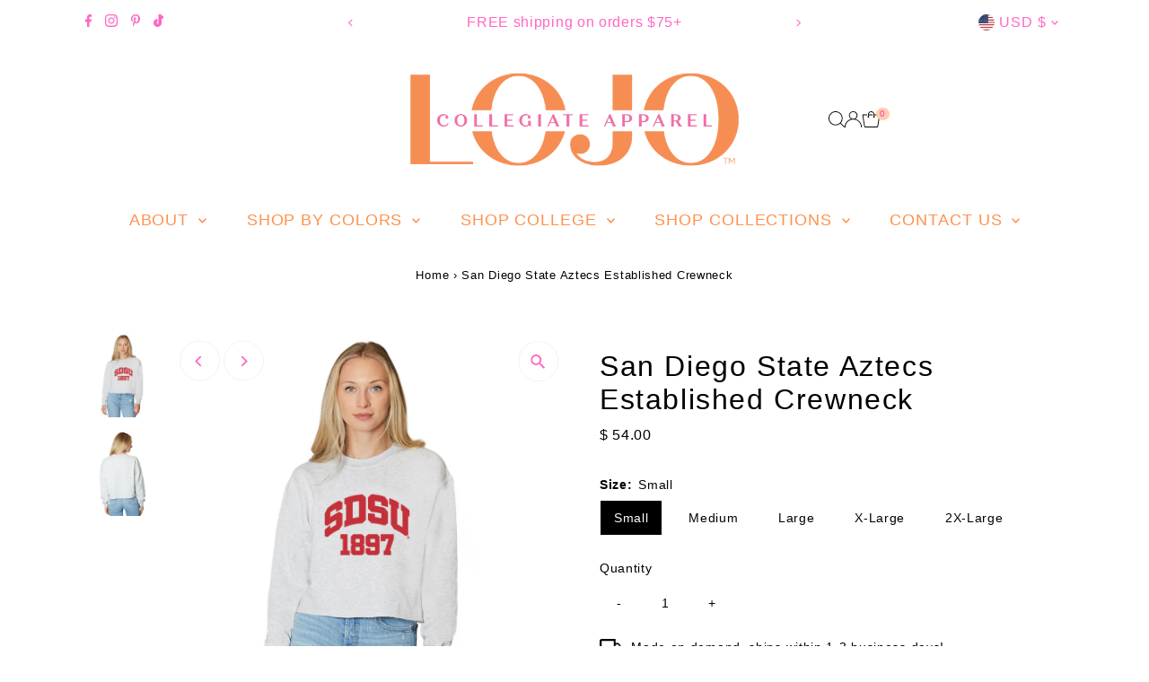

--- FILE ---
content_type: text/html; charset=utf-8
request_url: https://lojobands.com/products/san-diego-state-aztecs-established-crewneck?view=listing
body_size: 1444
content:


<template data-html="listing">
  <div class="product-index-inner">
    
      
        
      
        
      
        
      
        
      
        
      
        
      
        
      
        
      
        
      
        
      
        
      
        
      
        
      
        
      
        
      
      
      
    
  </div>
  <!-- /.product-index-inner -->

  <div class="js-product-image animated prod-image image_natural">
    <a href="/products/san-diego-state-aztecs-established-crewneck" title="San Diego State Aztecs Established Crewneck">
      <div class="reveal">





<div class="box-ratio " style="padding-bottom: 100.0%;">
  <img src="//lojobands.com/cdn/shop/files/sdsuest.jpg?v=1712720504&amp;width=1200" alt="" srcset="//lojobands.com/cdn/shop/files/sdsuest.jpg?v=1712720504&amp;width=200 200w, //lojobands.com/cdn/shop/files/sdsuest.jpg?v=1712720504&amp;width=300 300w, //lojobands.com/cdn/shop/files/sdsuest.jpg?v=1712720504&amp;width=400 400w, //lojobands.com/cdn/shop/files/sdsuest.jpg?v=1712720504&amp;width=500 500w, //lojobands.com/cdn/shop/files/sdsuest.jpg?v=1712720504&amp;width=600 600w, //lojobands.com/cdn/shop/files/sdsuest.jpg?v=1712720504&amp;width=700 700w, //lojobands.com/cdn/shop/files/sdsuest.jpg?v=1712720504&amp;width=800 800w, //lojobands.com/cdn/shop/files/sdsuest.jpg?v=1712720504&amp;width=1000 1000w, //lojobands.com/cdn/shop/files/sdsuest.jpg?v=1712720504&amp;width=1200 1200w" width="1200" height="1200" loading="eager" fetchpriority="auto" sizes="(min-width: 1601px) 2000px,
  (min-width: 768px) and (max-width: 1600px) 1200px,
  (max-width: 767px) 100vw, 900px" class="first-image">
</div>
<noscript><img src="//lojobands.com/cdn/shop/files/sdsuest.jpg?v=1712720504&amp;width=1200" alt="" srcset="//lojobands.com/cdn/shop/files/sdsuest.jpg?v=1712720504&amp;width=352 352w, //lojobands.com/cdn/shop/files/sdsuest.jpg?v=1712720504&amp;width=832 832w, //lojobands.com/cdn/shop/files/sdsuest.jpg?v=1712720504&amp;width=1200 1200w" width="1200" height="1200"></noscript>


          
            <div class="hidden">
              



<div class="box-ratio " style="padding-bottom: 100.06341154090045%;">
  <img src="//lojobands.com/cdn/shop/files/202110-19LoJo-15998_1577x_be1cab0b-8b7b-4fd6-8e99-b151288a6fb4.jpg?v=1712720546&amp;width=1200" alt="San Diego State Aztecs Established Crewneck" srcset="//lojobands.com/cdn/shop/files/202110-19LoJo-15998_1577x_be1cab0b-8b7b-4fd6-8e99-b151288a6fb4.jpg?v=1712720546&amp;width=200 200w, //lojobands.com/cdn/shop/files/202110-19LoJo-15998_1577x_be1cab0b-8b7b-4fd6-8e99-b151288a6fb4.jpg?v=1712720546&amp;width=300 300w, //lojobands.com/cdn/shop/files/202110-19LoJo-15998_1577x_be1cab0b-8b7b-4fd6-8e99-b151288a6fb4.jpg?v=1712720546&amp;width=400 400w, //lojobands.com/cdn/shop/files/202110-19LoJo-15998_1577x_be1cab0b-8b7b-4fd6-8e99-b151288a6fb4.jpg?v=1712720546&amp;width=500 500w, //lojobands.com/cdn/shop/files/202110-19LoJo-15998_1577x_be1cab0b-8b7b-4fd6-8e99-b151288a6fb4.jpg?v=1712720546&amp;width=600 600w, //lojobands.com/cdn/shop/files/202110-19LoJo-15998_1577x_be1cab0b-8b7b-4fd6-8e99-b151288a6fb4.jpg?v=1712720546&amp;width=700 700w, //lojobands.com/cdn/shop/files/202110-19LoJo-15998_1577x_be1cab0b-8b7b-4fd6-8e99-b151288a6fb4.jpg?v=1712720546&amp;width=800 800w, //lojobands.com/cdn/shop/files/202110-19LoJo-15998_1577x_be1cab0b-8b7b-4fd6-8e99-b151288a6fb4.jpg?v=1712720546&amp;width=1000 1000w, //lojobands.com/cdn/shop/files/202110-19LoJo-15998_1577x_be1cab0b-8b7b-4fd6-8e99-b151288a6fb4.jpg?v=1712720546&amp;width=1200 1200w" width="1200" height="1201" loading="lazy" fetchpriority="auto" sizes="(min-width: 1601px) 2000px,
  (min-width: 768px) and (max-width: 1600px) 1200px,
  (max-width: 767px) 100vw, 900px">
</div>
<noscript><img src="//lojobands.com/cdn/shop/files/202110-19LoJo-15998_1577x_be1cab0b-8b7b-4fd6-8e99-b151288a6fb4.jpg?v=1712720546&amp;width=1200" alt="San Diego State Aztecs Established Crewneck" srcset="//lojobands.com/cdn/shop/files/202110-19LoJo-15998_1577x_be1cab0b-8b7b-4fd6-8e99-b151288a6fb4.jpg?v=1712720546&amp;width=352 352w, //lojobands.com/cdn/shop/files/202110-19LoJo-15998_1577x_be1cab0b-8b7b-4fd6-8e99-b151288a6fb4.jpg?v=1712720546&amp;width=832 832w, //lojobands.com/cdn/shop/files/202110-19LoJo-15998_1577x_be1cab0b-8b7b-4fd6-8e99-b151288a6fb4.jpg?v=1712720546&amp;width=1200 1200w" width="1200" height="1201"></noscript>


            </div>
          
</div>
    </a>

    
<button
        class="quick-view-9259543855378 product-listing__quickview-trigger  js-quickview-trigger"
        type="button"
        name="button"
        data-product-url="/products/san-diego-state-aztecs-established-crewneck?view=quick"
        popovertarget=""
        popovertargetaction="show"
      >
        Quick shop
      </button>
    
  </div>
  <!-- /.js-product-image -->

  <div class="product-info">
    <div class="product-info-inner">
      <a href="/products/san-diego-state-aztecs-established-crewneck">
        
        <span class="prod-title">San Diego State Aztecs Established Crewneck</span>
      </a>

      
<div class="price price--listing"
><dl class="price__regular">
    <dt>
      <span class="visually-hidden visually-hidden--inline">Regular Price</span>
    </dt>
    <dd>
      <span class="price-item price-item--regular">$ 54.00
</span>
    </dd>
  </dl>
  <dl class="price__sale">
    <dt>
      <span class="visually-hidden visually-hidden--inline">Sale Price</span>
    </dt>
    <dd>
      <span class="price-item price-item--sale">$ 54.00
</span>
    </dd>
    <dt>
      <span class="visually-hidden visually-hidden--inline">Regular Price</span>
    </dt>
    <dd>
      <s class="price-item price-item--regular">
        
      </s>
    </dd>
  </dl>
  <dl class="price__unit">
    <dt>
      <span class="visually-hidden visually-hidden--inline">Unit Price</span>
    </dt>
    <dd class="price-unit-price"><span></span><span aria-hidden="true">/</span><span class="visually-hidden">per&nbsp;</span><span></span></dd>
  </dl>
</div>


      
        <div class="prod-colors">
          

  
  



        </div>
        <!-- /.prod-colors -->
      
    </div>
    <!-- /.product-info-inner -->
  </div>
  <!-- /.product-info -->
</template>


--- FILE ---
content_type: text/css
request_url: https://lojobands.com/cdn/shop/t/40/assets/section-image-with-text-overlay.css?v=38879006892053393831755182417
body_size: -285
content:
.image__overlay-section .overlay{content:"";width:100%;height:100%;position:absolute;top:0;left:0;background:var(--overlay-color)}.image__overlay-section .image__overlay-caption{position:absolute;width:fit-content;width:-moz-fit-content}.image__overlay-btn-wrapper{display:inline-block}.image__overlay-section .image__overlay-container{background-size:cover;background-repeat:no-repeat;background-position:center center;padding-top:0;position:relative;height:var(--height);overflow:hidden}.image__overlay-section .onboard{text-align:center}.image__overlay-section .onboard svg{fill:#d0d0d0;height:var(--height)}.image__overlay-section.is-fixed_height .image__overlay-container{background-image:var(--background-image)}@media screen and (min-width: 981px){.image__overlay-section.is-fixed_height .image__overlay-container{background-attachment:fixed}}.image__overlay-section .image__overlay-caption{text-align:var(--text-align);top:var(--caption-vertical);left:var(--caption-horizontal);-webkit-transform:translate(calc(var(--caption-horizontal) * -1),calc(var(--caption-vertical) * -1));-ms-transform:translate(calc(var(--caption-horizontal) * -1),calc(var(--caption-vertical) * -1));-moz-transform:translate(calc(var(--caption-horizontal) * -1),calc(var(--caption-vertical) * -1));-o-transform:translate(calc(var(--caption-horizontal) * -1),calc(var(--caption-vertical) * -1));transform:translate(calc(var(--caption-horizontal) * -1),calc(var(--caption-vertical) * -1))}.image__overlay-section .image__overlay-container{height:var(--height)}.image__overlay-section .box-ratio{padding-bottom:var(--height)!important}.image__overlay-section .box-ratio img{height:var(--height);object-fit:cover}.image__overlay-section .image__overlay-caption h3{color:var(--text-color)}.image__overlay-section .image__overlay-caption p{font-size:var(--font-size);color:var(--text-color)}.image__overlay-section .image__overlay-caption .rte a:not(.btn){color:var(--text-color)}.no-js .image__overlay-section .image__overlay-container{background-image:var(--background-image);opacity:1}@media screen and (max-width: 740px){.image__overlay-section .image__overlay-container,.image__overlay-section .box-ratio img{height:var(--mobile-height)}.image__overlay-section .box-ratio{padding-bottom:var(--mobile-height)!important}.image__overlay-section .image__overlay-caption h3{font-size:calc(var(--h3-size) - (var(--h3-size) * .15))}.image__overlay-section .image__overlay-caption p{font-size:calc(var(--font-size) - (var(--font-size) * .15))}}
/*# sourceMappingURL=/cdn/shop/t/40/assets/section-image-with-text-overlay.css.map?v=38879006892053393831755182417 */


--- FILE ---
content_type: text/javascript; charset=utf-8
request_url: https://lojobands.com/products/san-diego-state-aztecs-established-crewneck.js
body_size: 1364
content:
{"id":9259543855378,"title":"San Diego State Aztecs Established Crewneck","handle":"san-diego-state-aztecs-established-crewneck","description":"\u003cp\u003eThis super flattering SDSU Establsihed Crewneck is perfect for college game day! Our San Diego State Established Crewneck's soft fabric makes it the most comfortable sweatshirt to wear anytime. Pair with our San Diego State Established Sweatpants for the cutest and coziest matching set.\u003c\/p\u003e\n\u003cp\u003e55% Cotton, 45% Polyester.\u003c\/p\u003e\n\u003cp\u003eFits true to size. Order a size up for an oversized look.\u003c\/p\u003e\n\u003cp\u003eModeled in Size: Small.\u003c\/p\u003e\n\u003cp\u003eModel Measurements:\u003c\/p\u003e\n\u003cul\u003e\n\u003cli\u003eHeight: 5'4\u003c\/li\u003e\n\u003cli\u003eWaist: 25\u003cbr\u003e\n\u003c\/li\u003e\n\u003cli\u003eBust: 32\u003c\/li\u003e\n\u003c\/ul\u003e\n\u003cp\u003e\u003cspan\u003e\u003c\/span\u003eOfficially Licensed by Lo + Jo Bands.\u003c\/p\u003e","published_at":"2024-04-09T23:41:32-04:00","created_at":"2024-04-09T23:41:32-04:00","vendor":"lojobands.com","type":"Sweatshirts","tags":["CLC_SDS_San Diego State University","embroideredloungewear","establishedset","faire","license","MATCHING SET","new arrivals","san diego state","San Diego state aztecs","San Diego state crewneck","San Diego state loungewear","san Diego state sweatshirt","San Diego state university","San Diego state unviersity","sdsu","SDSU apparel","sdsu aztecs","sdsu cropped crewneck","sdsu gifts","sdsu hoodie","sdsu loungewear","sdsu sweats","SDSU tailgate","sdsu tailgate appare","sdsu tailgate apparel","TeeFor2"],"price":5400,"price_min":5400,"price_max":5400,"available":true,"price_varies":false,"compare_at_price":null,"compare_at_price_min":0,"compare_at_price_max":0,"compare_at_price_varies":false,"variants":[{"id":48612074062098,"title":"Small","option1":"Small","option2":null,"option3":null,"sku":"SDSU2024004-S","requires_shipping":true,"taxable":true,"featured_image":null,"available":true,"name":"San Diego State Aztecs Established Crewneck - Small","public_title":"Small","options":["Small"],"price":5400,"weight":0,"compare_at_price":null,"inventory_quantity":-1,"inventory_management":"shopify","inventory_policy":"continue","barcode":"SDSU2024004","requires_selling_plan":false,"selling_plan_allocations":[]},{"id":48612074094866,"title":"Medium","option1":"Medium","option2":null,"option3":null,"sku":"SDSU2024004-M","requires_shipping":true,"taxable":true,"featured_image":null,"available":true,"name":"San Diego State Aztecs Established Crewneck - Medium","public_title":"Medium","options":["Medium"],"price":5400,"weight":0,"compare_at_price":null,"inventory_quantity":-1,"inventory_management":"shopify","inventory_policy":"continue","barcode":"SDSU2024004","requires_selling_plan":false,"selling_plan_allocations":[]},{"id":48612074127634,"title":"Large","option1":"Large","option2":null,"option3":null,"sku":"SDSU2024004-L","requires_shipping":true,"taxable":true,"featured_image":null,"available":true,"name":"San Diego State Aztecs Established Crewneck - Large","public_title":"Large","options":["Large"],"price":5400,"weight":0,"compare_at_price":null,"inventory_quantity":0,"inventory_management":"shopify","inventory_policy":"continue","barcode":"SDSU2024004","requires_selling_plan":false,"selling_plan_allocations":[]},{"id":48612074160402,"title":"X-Large","option1":"X-Large","option2":null,"option3":null,"sku":"SDSU2024004-XL","requires_shipping":true,"taxable":true,"featured_image":null,"available":true,"name":"San Diego State Aztecs Established Crewneck - X-Large","public_title":"X-Large","options":["X-Large"],"price":5400,"weight":0,"compare_at_price":null,"inventory_quantity":0,"inventory_management":"shopify","inventory_policy":"continue","barcode":"SDSU2024004","requires_selling_plan":false,"selling_plan_allocations":[]},{"id":48612074193170,"title":"2X-Large","option1":"2X-Large","option2":null,"option3":null,"sku":"SDSU2024004-XXL","requires_shipping":true,"taxable":true,"featured_image":null,"available":true,"name":"San Diego State Aztecs Established Crewneck - 2X-Large","public_title":"2X-Large","options":["2X-Large"],"price":5400,"weight":0,"compare_at_price":null,"inventory_quantity":0,"inventory_management":"shopify","inventory_policy":"continue","barcode":"SDSU2024004","requires_selling_plan":false,"selling_plan_allocations":[]}],"images":["\/\/cdn.shopify.com\/s\/files\/1\/1187\/9944\/files\/sdsuest.jpg?v=1712720504","\/\/cdn.shopify.com\/s\/files\/1\/1187\/9944\/files\/202110-19LoJo-15998_1577x_be1cab0b-8b7b-4fd6-8e99-b151288a6fb4.jpg?v=1712720546"],"featured_image":"\/\/cdn.shopify.com\/s\/files\/1\/1187\/9944\/files\/sdsuest.jpg?v=1712720504","options":[{"name":"Size","position":1,"values":["Small","Medium","Large","X-Large","2X-Large"]}],"url":"\/products\/san-diego-state-aztecs-established-crewneck","media":[{"alt":null,"id":38395803730194,"position":1,"preview_image":{"aspect_ratio":1.0,"height":1000,"width":1000,"src":"https:\/\/cdn.shopify.com\/s\/files\/1\/1187\/9944\/files\/sdsuest.jpg?v=1712720504"},"aspect_ratio":1.0,"height":1000,"media_type":"image","src":"https:\/\/cdn.shopify.com\/s\/files\/1\/1187\/9944\/files\/sdsuest.jpg?v=1712720504","width":1000},{"alt":null,"id":38395808842002,"position":2,"preview_image":{"aspect_ratio":0.999,"height":1578,"width":1577,"src":"https:\/\/cdn.shopify.com\/s\/files\/1\/1187\/9944\/files\/202110-19LoJo-15998_1577x_be1cab0b-8b7b-4fd6-8e99-b151288a6fb4.jpg?v=1712720546"},"aspect_ratio":0.999,"height":1578,"media_type":"image","src":"https:\/\/cdn.shopify.com\/s\/files\/1\/1187\/9944\/files\/202110-19LoJo-15998_1577x_be1cab0b-8b7b-4fd6-8e99-b151288a6fb4.jpg?v=1712720546","width":1577}],"requires_selling_plan":false,"selling_plan_groups":[]}